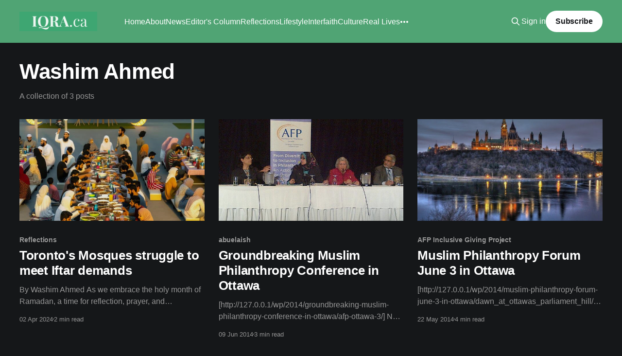

--- FILE ---
content_type: text/html; charset=utf-8
request_url: https://www.iqra.ca/tag/washim-ahmed/
body_size: 4611
content:
<!DOCTYPE html>
<html lang="en" class="dark-mode">
<head>

    <title>Washim Ahmed - Iqra.ca</title>
    <meta charset="utf-8" />
    <meta http-equiv="X-UA-Compatible" content="IE=edge" />
    <meta name="HandheldFriendly" content="True" />
    <meta name="viewport" content="width=device-width, initial-scale=1.0" />
    
    <link rel="preload" as="style" href="https://www.iqra.ca/assets/built/screen.css?v=4cd8a02512" />
    <link rel="preload" as="script" href="https://www.iqra.ca/assets/built/casper.js?v=4cd8a02512" />

    <link rel="stylesheet" type="text/css" href="https://www.iqra.ca/assets/built/screen.css?v=4cd8a02512" />

    <link rel="icon" href="https://www.iqra.ca/content/images/size/w256h256/2021/10/600px.png" type="image/png">
    <link rel="canonical" href="https://www.iqra.ca/tag/washim-ahmed/">
    <meta name="referrer" content="no-referrer-when-downgrade">
    
    <meta property="og:site_name" content="Iqra.ca">
    <meta property="og:type" content="website">
    <meta property="og:title" content="Washim Ahmed - Iqra.ca">
    <meta property="og:url" content="https://www.iqra.ca/tag/washim-ahmed/">
    <meta property="og:image" content="https://www.iqra.ca/content/images/size/w1200/2025/12/Facebook-Cover-1900x600--1-.png">
    <meta property="article:publisher" content="https://www.facebook.com/Iqradotca">
    <meta name="twitter:card" content="summary_large_image">
    <meta name="twitter:title" content="Washim Ahmed - Iqra.ca">
    <meta name="twitter:url" content="https://www.iqra.ca/tag/washim-ahmed/">
    <meta name="twitter:image" content="https://www.iqra.ca/content/images/size/w1200/2025/12/Facebook-Cover-1900x600--1-.png">
    <meta name="twitter:site" content="@Iqraca">
    <meta property="og:image:width" content="1200">
    <meta property="og:image:height" content="444">
    
    <script type="application/ld+json">
{
    "@context": "https://schema.org",
    "@type": "Series",
    "publisher": {
        "@type": "Organization",
        "name": "Iqra.ca",
        "url": "https://www.iqra.ca/",
        "logo": {
            "@type": "ImageObject",
            "url": "https://www.iqra.ca/content/images/2021/09/Copy-of-Simple-Work-LinkedIn-Banner--1-.png"
        }
    },
    "url": "https://www.iqra.ca/tag/washim-ahmed/",
    "name": "Washim Ahmed",
    "mainEntityOfPage": "https://www.iqra.ca/tag/washim-ahmed/"
}
    </script>

    <meta name="generator" content="Ghost 6.12">
    <link rel="alternate" type="application/rss+xml" title="Iqra.ca" href="https://www.iqra.ca/rss/">
    <script defer src="https://cdn.jsdelivr.net/ghost/portal@~2.56/umd/portal.min.js" data-i18n="true" data-ghost="https://www.iqra.ca/" data-key="f5ad1d31ae82a119bd14cdde43" data-api="https://iqra.ghost.io/ghost/api/content/" data-locale="en" crossorigin="anonymous"></script><style id="gh-members-styles">.gh-post-upgrade-cta-content,
.gh-post-upgrade-cta {
    display: flex;
    flex-direction: column;
    align-items: center;
    font-family: -apple-system, BlinkMacSystemFont, 'Segoe UI', Roboto, Oxygen, Ubuntu, Cantarell, 'Open Sans', 'Helvetica Neue', sans-serif;
    text-align: center;
    width: 100%;
    color: #ffffff;
    font-size: 16px;
}

.gh-post-upgrade-cta-content {
    border-radius: 8px;
    padding: 40px 4vw;
}

.gh-post-upgrade-cta h2 {
    color: #ffffff;
    font-size: 28px;
    letter-spacing: -0.2px;
    margin: 0;
    padding: 0;
}

.gh-post-upgrade-cta p {
    margin: 20px 0 0;
    padding: 0;
}

.gh-post-upgrade-cta small {
    font-size: 16px;
    letter-spacing: -0.2px;
}

.gh-post-upgrade-cta a {
    color: #ffffff;
    cursor: pointer;
    font-weight: 500;
    box-shadow: none;
    text-decoration: underline;
}

.gh-post-upgrade-cta a:hover {
    color: #ffffff;
    opacity: 0.8;
    box-shadow: none;
    text-decoration: underline;
}

.gh-post-upgrade-cta a.gh-btn {
    display: block;
    background: #ffffff;
    text-decoration: none;
    margin: 28px 0 0;
    padding: 8px 18px;
    border-radius: 4px;
    font-size: 16px;
    font-weight: 600;
}

.gh-post-upgrade-cta a.gh-btn:hover {
    opacity: 0.92;
}</style>
    <script defer src="https://cdn.jsdelivr.net/ghost/sodo-search@~1.8/umd/sodo-search.min.js" data-key="f5ad1d31ae82a119bd14cdde43" data-styles="https://cdn.jsdelivr.net/ghost/sodo-search@~1.8/umd/main.css" data-sodo-search="https://iqra.ghost.io/" data-locale="en" crossorigin="anonymous"></script>
    
    <link href="https://www.iqra.ca/webmentions/receive/" rel="webmention">
    <script defer src="/public/cards.min.js?v=4cd8a02512"></script>
    <link rel="stylesheet" type="text/css" href="/public/cards.min.css?v=4cd8a02512">
    <script defer src="/public/comment-counts.min.js?v=4cd8a02512" data-ghost-comments-counts-api="https://www.iqra.ca/members/api/comments/counts/"></script>
    <script defer src="/public/member-attribution.min.js?v=4cd8a02512"></script>
    <script defer src="/public/ghost-stats.min.js?v=4cd8a02512" data-stringify-payload="false" data-datasource="analytics_events" data-storage="localStorage" data-host="https://www.iqra.ca/.ghost/analytics/api/v1/page_hit"  tb_site_uuid="ab42dd87-d304-441a-9238-995fd7c1af98" tb_post_uuid="undefined" tb_post_type="null" tb_member_uuid="undefined" tb_member_status="undefined"></script><style>:root {--ghost-accent-color: #50a474;}</style>
    <style>
.author-list,
.author-name,
.post-card-byline-content span:first-of-type {
    display: none;
}
.post-card-byline-content {
    margin-left: 0;
}
</style>

<!-- Global site tag (gtag.js) - Google Analytics -->
<script async src="https://www.googletagmanager.com/gtag/js?id=UA-9094101-1"></script>
<script>
  window.dataLayer = window.dataLayer || [];
  function gtag(){dataLayer.push(arguments);}
  gtag('js', new Date());

  gtag('config', 'UA-9094101-1');
</script>


<script>document.documentElement.classList.add('dark-mode');</script>

</head>
<body class="tag-template tag-washim-ahmed is-head-left-logo has-cover">
<div class="viewport">

    <header id="gh-head" class="gh-head outer">
        <div class="gh-head-inner inner">
            <div class="gh-head-brand">
                <a class="gh-head-logo" href="https://www.iqra.ca">
                        <img src="https://www.iqra.ca/content/images/2021/09/Copy-of-Simple-Work-LinkedIn-Banner--1-.png" alt="Iqra.ca">
                </a>
                <button class="gh-search gh-icon-btn" aria-label="Search this site" data-ghost-search><svg xmlns="http://www.w3.org/2000/svg" fill="none" viewBox="0 0 24 24" stroke="currentColor" stroke-width="2" width="20" height="20"><path stroke-linecap="round" stroke-linejoin="round" d="M21 21l-6-6m2-5a7 7 0 11-14 0 7 7 0 0114 0z"></path></svg></button>
                <button class="gh-burger" aria-label="Main Menu"></button>
            </div>

            <nav class="gh-head-menu">
                <ul class="nav">
    <li class="nav-home"><a href="https://www.iqra.ca/">Home</a></li>
    <li class="nav-about"><a href="https://www.iqra.ca/about/">About</a></li>
    <li class="nav-news"><a href="https://www.iqra.ca/tag/news/">News</a></li>
    <li class="nav-editors-column"><a href="https://www.iqra.ca/tag/Editor/">Editor&#x27;s Column</a></li>
    <li class="nav-reflections"><a href="https://www.iqra.ca/tag/reflections/">Reflections</a></li>
    <li class="nav-lifestyle"><a href="https://www.iqra.ca/tag/lifestyle/">Lifestyle</a></li>
    <li class="nav-interfaith"><a href="https://www.iqra.ca/tag/interfaith/">Interfaith</a></li>
    <li class="nav-culture"><a href="https://www.iqra.ca/tag/culture/">Culture</a></li>
    <li class="nav-real-lives"><a href="https://www.iqra.ca/tag/real-lives/">Real Lives</a></li>
    <li class="nav-environment"><a href="https://www.iqra.ca/tag/Environment/">Environment</a></li>
</ul>

            </nav>

            <div class="gh-head-actions">
                    <button class="gh-search gh-icon-btn" aria-label="Search this site" data-ghost-search><svg xmlns="http://www.w3.org/2000/svg" fill="none" viewBox="0 0 24 24" stroke="currentColor" stroke-width="2" width="20" height="20"><path stroke-linecap="round" stroke-linejoin="round" d="M21 21l-6-6m2-5a7 7 0 11-14 0 7 7 0 0114 0z"></path></svg></button>
                    <div class="gh-head-members">
                                <a class="gh-head-link" href="#/portal/signin" data-portal="signin">Sign in</a>
                                <a class="gh-head-button" href="#/portal/signup" data-portal="signup">Subscribe</a>
                    </div>
            </div>
        </div>
    </header>

    <div class="site-content">
        
<main id="site-main" class="site-main outer">
<div class="inner posts">
    <div class="post-feed">

        <section class="post-card post-card-large">


            <div class="post-card-content">
            <div class="post-card-content-link">
                <header class="post-card-header">
                    <h2 class="post-card-title">Washim Ahmed</h2>
                </header>
                <div class="post-card-excerpt">
                        A collection of 3 posts
                </div>
            </div>
            </div>

        </section>

            
<article class="post-card post tag-reflections tag-washim-ahmed tag-danforth-islamic tag-toronto-muslim">

    <a class="post-card-image-link" href="/2024/torontos-mosques-struggle-to-meet-iftar-demands/">

        <img class="post-card-image"
            srcset="/content/images/size/w300/2024/04/washim1.jpeg 300w,
                    /content/images/size/w600/2024/04/washim1.jpeg 600w,
                    /content/images/size/w1000/2024/04/washim1.jpeg 1000w,
                    /content/images/size/w2000/2024/04/washim1.jpeg 2000w"
            sizes="(max-width: 1000px) 400px, 800px"
            src="/content/images/size/w600/2024/04/washim1.jpeg"
            alt="Toronto&#x27;s Mosques struggle to meet Iftar demands"
            loading="lazy"
        />


    </a>

    <div class="post-card-content">

        <a class="post-card-content-link" href="/2024/torontos-mosques-struggle-to-meet-iftar-demands/">
            <header class="post-card-header">
                <div class="post-card-tags">
                        <span class="post-card-primary-tag">Reflections</span>
                </div>
                <h2 class="post-card-title">
                    Toronto&#x27;s Mosques struggle to meet Iftar demands
                </h2>
            </header>
                <div class="post-card-excerpt">By Washim Ahmed

As we embrace the holy month of Ramadan, a time for reflection, prayer, and community, I&#39;ve come across a pressing concern that requires our immediate attention and collective action.

After conversations with several mosques and community organizations in Toronto&#39;s east Danforth area, it</div>
        </a>

        <footer class="post-card-meta">
            <time class="post-card-meta-date" datetime="2024-04-02">02 Apr 2024</time>
                <span class="post-card-meta-length">2 min read</span>
                <script
    data-ghost-comment-count="660c1f4506d062000130db17"
    data-ghost-comment-count-empty=""
    data-ghost-comment-count-singular="comment"
    data-ghost-comment-count-plural="comments"
    data-ghost-comment-count-tag="span"
    data-ghost-comment-count-class-name=""
    data-ghost-comment-count-autowrap="true"
>
</script>
        </footer>

    </div>

</article>
            
<article class="post-card post tag-abuelaish tag-cam-d tag-canadian-muslims tag-dr-izzeldin-abuelaish tag-dr-safaa-fouda tag-fatma-el-mehelmy tag-human-concern-international tag-ihsaan-gardee tag-iqra tag-iqra-ca tag-islam-canada tag-jusoor tag-karim-harji tag-leen-al-zaibak tag-muneeb-nasir tag-news tag-obaid-ahmed tag-rabia-khedr tag-rasha-al-katta tag-sheherazad-hirji tag-uncategorized tag-washim-ahmed tag-zijad-delic">

    <a class="post-card-image-link" href="/2014/groundbreaking-muslim-philanthropy-conference-in-ottawa/">

        <img class="post-card-image"
            srcset="/content/images/size/w300/wordpress/2014/06/AFP-Forum-Ottawa.jpg 300w,
                    /content/images/size/w600/wordpress/2014/06/AFP-Forum-Ottawa.jpg 600w,
                    /content/images/size/w1000/wordpress/2014/06/AFP-Forum-Ottawa.jpg 1000w,
                    /content/images/size/w2000/wordpress/2014/06/AFP-Forum-Ottawa.jpg 2000w"
            sizes="(max-width: 1000px) 400px, 800px"
            src="/content/images/size/w600/wordpress/2014/06/AFP-Forum-Ottawa.jpg"
            alt="Groundbreaking Muslim Philanthropy Conference in Ottawa"
            loading="lazy"
        />


    </a>

    <div class="post-card-content">

        <a class="post-card-content-link" href="/2014/groundbreaking-muslim-philanthropy-conference-in-ottawa/">
            <header class="post-card-header">
                <div class="post-card-tags">
                        <span class="post-card-primary-tag">abuelaish</span>
                </div>
                <h2 class="post-card-title">
                    Groundbreaking Muslim Philanthropy Conference in Ottawa
                </h2>
            </header>
                <div class="post-card-excerpt">[http://127.0.0.1/wp/2014/groundbreaking-muslim-philanthropy-conference-in-ottawa/afp-ottawa-3/]
Next Gen Panelists Rasha Al-Katta (WaterCan); Leen Al Zaibak (Jusoor); Washim
Ahmed (Human Concern International); and Obaid Ahmed (UmmahHub)(June 9, 2014) –
A Muslim Philanthropy Forum, part of a groundbreaking series focused on
understanding the philanthropic traditions and interests of diverse</div>
        </a>

        <footer class="post-card-meta">
            <time class="post-card-meta-date" datetime="2014-06-09">09 Jun 2014</time>
                <span class="post-card-meta-length">3 min read</span>
                <script
    data-ghost-comment-count="60b81e98e069a3003b7467d4"
    data-ghost-comment-count-empty=""
    data-ghost-comment-count-singular="comment"
    data-ghost-comment-count-plural="comments"
    data-ghost-comment-count-tag="span"
    data-ghost-comment-count-class-name=""
    data-ghost-comment-count-autowrap="true"
>
</script>
        </footer>

    </div>

</article>
            
<article class="post-card post tag-afp-inclusive-giving-project tag-aliaa-dakroury tag-canadian-muslims tag-dr-izzeldin-abuelaish tag-ihsaan-gardee tag-imam-zijad-delic tag-iqra tag-iqra-ca tag-islam-canada tag-karim-harji tag-leen-al-zaibak tag-lula-adam tag-muneeb-nasir tag-muslim-canada tag-muslim-philanthropy-forum tag-muslims-in-canada tag-news tag-rabia-khedr tag-rasha-al-katta tag-safaa-fouda tag-sheherazad-hirji tag-uncategorized tag-washim-ahmed">

    <a class="post-card-image-link" href="/2014/muslim-philanthropy-forum-june-3-in-ottawa/">

        <img class="post-card-image"
            srcset="/content/images/size/w300/wordpress/2014/05/Dawn_at_Ottawas_Parliament_Hill.jpg 300w,
                    /content/images/size/w600/wordpress/2014/05/Dawn_at_Ottawas_Parliament_Hill.jpg 600w,
                    /content/images/size/w1000/wordpress/2014/05/Dawn_at_Ottawas_Parliament_Hill.jpg 1000w,
                    /content/images/size/w2000/wordpress/2014/05/Dawn_at_Ottawas_Parliament_Hill.jpg 2000w"
            sizes="(max-width: 1000px) 400px, 800px"
            src="/content/images/size/w600/wordpress/2014/05/Dawn_at_Ottawas_Parliament_Hill.jpg"
            alt="Muslim Philanthropy Forum June 3 in Ottawa"
            loading="lazy"
        />


    </a>

    <div class="post-card-content">

        <a class="post-card-content-link" href="/2014/muslim-philanthropy-forum-june-3-in-ottawa/">
            <header class="post-card-header">
                <div class="post-card-tags">
                        <span class="post-card-primary-tag">AFP Inclusive Giving Project</span>
                </div>
                <h2 class="post-card-title">
                    Muslim Philanthropy Forum June 3 in Ottawa
                </h2>
            </header>
                <div class="post-card-excerpt">[http://127.0.0.1/wp/2014/muslim-philanthropy-forum-june-3-in-ottawa/dawn_at_ottawas_parliament_hill/]

(May 22, 2014) – A Muslim Philanthropy will be held in Ottawa on June 3.

The forum is part of the Inclusive Giving Project launched in 2012 by the AFP
Foundation for Philanthropy – Canada. 

This ground-breaking series focuses</div>
        </a>

        <footer class="post-card-meta">
            <time class="post-card-meta-date" datetime="2014-05-22">22 May 2014</time>
                <span class="post-card-meta-length">4 min read</span>
                <script
    data-ghost-comment-count="60b81e98e069a3003b7467cc"
    data-ghost-comment-count-empty=""
    data-ghost-comment-count-singular="comment"
    data-ghost-comment-count-plural="comments"
    data-ghost-comment-count-tag="span"
    data-ghost-comment-count-class-name=""
    data-ghost-comment-count-autowrap="true"
>
</script>
        </footer>

    </div>

</article>

    </div>

    <nav class="pagination">
    <span class="page-number">Page 1 of 1</span>
</nav>

    
</div>
</main>

    </div>

    <footer class="site-footer outer">
        <div class="inner">
            <section class="copyright"><a href="https://www.iqra.ca">Iqra.ca</a> &copy; 2026</section>
            <nav class="site-footer-nav">
                <ul class="nav">
    <li class="nav-contact"><a href="https://www.iqra.ca/ghost/#/editor/page/60b81e98e069a3003b746460">Contact</a></li>
</ul>

            </nav>
            <div class="gh-powered-by"><a href="https://ghost.org/" target="_blank" rel="noopener">Powered by Ghost</a></div>
        </div>
    </footer>

</div>


<script
    src="https://code.jquery.com/jquery-3.5.1.min.js"
    integrity="sha256-9/aliU8dGd2tb6OSsuzixeV4y/faTqgFtohetphbbj0="
    crossorigin="anonymous">
</script>
<script src="https://www.iqra.ca/assets/built/casper.js?v=4cd8a02512"></script>
<script>
$(document).ready(function () {
    // Mobile Menu Trigger
    $('.gh-burger').click(function () {
        $('body').toggleClass('gh-head-open');
    });
    // FitVids - Makes video embeds responsive
    $(".gh-content").fitVids();
});
</script>



</body>
</html>
